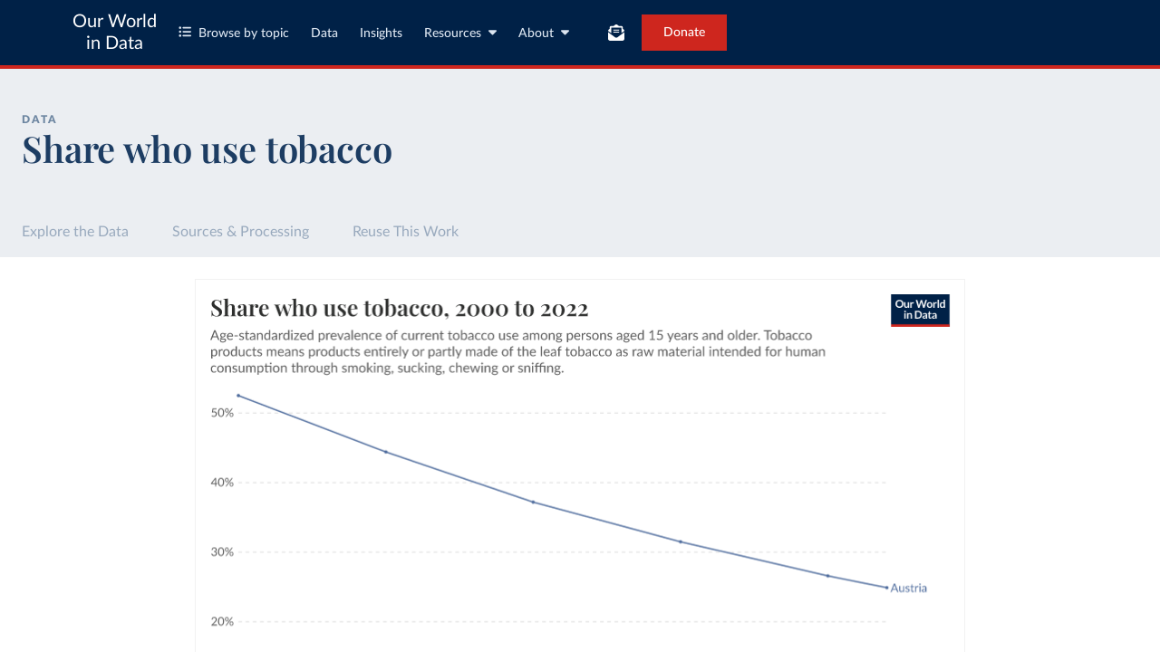

--- FILE ---
content_type: text/html; charset=utf-8
request_url: https://ourworldindata.org/grapher/prevalence-of-tobacco-use-sdgs?tab=chart&country=AUT
body_size: 11173
content:
<!doctype html><html lang="en" class="js-disabled"><head><meta name="viewport" content="width=device-width, initial-scale=1, minimum-scale=1"/><title>Share who use tobacco - Our World in Data</title><meta name="description" content="Age-standardized prevalence of current tobacco use among persons aged 15 years and older. Tobacco products means products entirely or partly made of the leaf tobacco as raw material intended for human consumption through smoking, sucking, chewing or sniffing."/><link rel="canonical" href="https://ourworldindata.org/grapher/prevalence-of-tobacco-use-sdgs"/><link rel="alternate" type="application/atom+xml" href="/atom.xml" title="Atom feed for Our World in Data"/><link rel="archives" href="https://archive.ourworldindata.org/20251125-165536/grapher/prevalence-of-tobacco-use-sdgs.html" title="Archived version of this chart as of 2025-11-25" data-archival-date="20251125-165536"/><link rel="apple-touch-icon" sizes="180x180" href="/apple-touch-icon.png"/><link rel="preload" href="/fonts/LatoLatin-Regular.woff2" as="font" type="font/woff2" crossorigin="anonymous"/><meta property="og:url" content="https://ourworldindata.org/grapher/prevalence-of-tobacco-use-sdgs?tab=chart&country=AUT" /><meta property="og:title" content="Share who use tobacco"/><meta property="og:description" content="Age-standardized prevalence of current tobacco use among persons aged 15 years and older. Tobacco products means products entirely or partly made of the leaf tobacco as raw material intended for human consumption through smoking, sucking, chewing or sniffing."/><meta property="og:image" content="https://ourworldindata.org/grapher/prevalence-of-tobacco-use-sdgs.png?imType=og&tab=chart&country=AUT" /><meta property="og:site_name" content="Our World in Data"/><meta name="twitter:card" content="summary_large_image"/><meta name="twitter:site" content="@OurWorldInData"/><meta name="twitter:creator" content="@OurWorldInData"/><meta name="twitter:title" content="Share who use tobacco"/><meta name="twitter:description" content="Age-standardized prevalence of current tobacco use among persons aged 15 years and older. Tobacco products means products entirely or partly made of the leaf tobacco as raw material intended for human consumption through smoking, sucking, chewing or sniffing."/><meta name="twitter:image" content="https://ourworldindata.org/grapher/prevalence-of-tobacco-use-sdgs.png?imType=twitter&tab=chart&country=AUT" /><link rel="modulepreload" href="/assets/owid.mjs"/><link rel="preload" href="https://cdnjs.cloudflare.com/polyfill/v3/polyfill.min.js?version=4.8.0&amp;features=es2022,es2023" as="script" data-cloudflare-disable-early-hints="true"/><link rel="preload" href="/assets/owid.css" as="style"/><meta property="og:image:width" content="1200"/><meta property="og:image:height" content="628"/><link rel="preconnect" href="https://api.ourworldindata.org"/><link rel="preload" href="https://api.ourworldindata.org/v1/indicators/1126314.data.json" as="fetch" crossorigin="anonymous"/><link rel="preload" href="https://api.ourworldindata.org/v1/indicators/1126314.metadata.json" as="fetch" crossorigin="anonymous"/><link rel="preload" href="/fonts/PlayfairDisplayLatin-SemiBold.woff2" as="font" type="font/woff2" crossorigin="anonymous"/><link rel="stylesheet" href="/assets/owid.css"/><script>if (window != window.top) document.documentElement.classList.add('IsInIframe')</script><script>
function setJSEnabled(enabled) {
    var elem = window.document.documentElement;
    if (enabled) {
        elem.classList.remove("js-disabled");
        elem.classList.add("js-enabled");
    } else {
        elem.classList.remove("js-enabled");
        elem.classList.add("js-disabled");
    }
}
if ("noModule" in HTMLScriptElement.prototype) {
    setJSEnabled(true);
} else {
    setJSEnabled(false);
}
window.onerror = function (err, url) {
    var isOurSyntaxError = typeof err === "string" && err.indexOf("SyntaxError") > -1 && url.indexOf("https://ourworldindata.org") > -1;
    if (isOurSyntaxError) {
        console.error("Caught global syntax error", err, url);
        setJSEnabled(false);
    }
}</script><script>/* Prepare Google Tag Manager */
window.dataLayer = window.dataLayer || [];
function gtag(){dataLayer.push(arguments);}
gtag("consent","default",{"ad_storage":"denied","ad_user_data":"denied","ad_personalization":"denied","analytics_storage":"denied","wait_for_update":1000});
</script><script>/* Load Google Tag Manager */
(function(w,d,s,l,i){w[l]=w[l]||[];w[l].push({'gtm.start':
new Date().getTime(),event:'gtm.js'});var f=d.getElementsByTagName(s)[0],
j=d.createElement(s),dl=l!='dataLayer'?'&l='+l:'';j.async=true;j.src=
'https://www.googletagmanager.com/gtm.js?id='+i+dl;f.parentNode.insertBefore(j,f);
})(window,document,'script','dataLayer','GTM-N2D4V8S');</script></head><body class="DataPage"><header class="site-header"><div class="site-navigation-root"><div class="site-navigation"><div class="wrapper"><div class="site-navigation-bar"><div class="SiteNavigationToggle SiteNavigationToggle--mobile-menu hide-sm-up"><button aria-label="Toggle menu" class="SiteNavigationToggle__button"><svg aria-hidden="true" focusable="false" data-prefix="fas" data-icon="bars" class="svg-inline--fa fa-bars " role="img" xmlns="http://www.w3.org/2000/svg" viewBox="0 0 448 512"><path fill="currentColor" d="M0 96C0 78.3 14.3 64 32 64l384 0c17.7 0 32 14.3 32 32s-14.3 32-32 32L32 128C14.3 128 0 113.7 0 96zM0 256c0-17.7 14.3-32 32-32l384 0c17.7 0 32 14.3 32 32s-14.3 32-32 32L32 288c-17.7 0-32-14.3-32-32zM448 416c0 17.7-14.3 32-32 32L32 448c-17.7 0-32-14.3-32-32s14.3-32 32-32l384 0c17.7 0 32 14.3 32 32z"></path></svg></button></div><div class="site-logos"><div class="logo-owid"><a href="/">Our World<br/> in Data</a></div><div class="logos-wrapper"><a href="https://www.oxfordmartin.ox.ac.uk/global-development"><img src="/oms-logo.svg" alt="Oxford Martin School logo" loading="lazy" width="96" height="103"/></a><a href="https://www.ox.ac.uk/"><img src="/oxford-logo.svg" alt="University of Oxford logo" loading="lazy" width="96" height="103"/></a><a href="https://global-change-data-lab.org/"><img src="/gcdl-logo.svg" alt="Global Change Data Lab logo" loading="lazy" width="80" height="103"/></a></div></div><nav class="site-primary-links hide-sm-only"><ul><li><div class="SiteNavigationToggle topics"><button aria-label="Toggle topics menu" class="SiteNavigationToggle__button"><svg aria-hidden="true" focusable="false" data-prefix="fas" data-icon="list-ul" class="svg-inline--fa fa-list-ul " role="img" xmlns="http://www.w3.org/2000/svg" viewBox="0 0 512 512" style="margin-right:8px"><path fill="currentColor" d="M64 144a48 48 0 1 0 0-96 48 48 0 1 0 0 96zM192 64c-17.7 0-32 14.3-32 32s14.3 32 32 32l288 0c17.7 0 32-14.3 32-32s-14.3-32-32-32L192 64zm0 160c-17.7 0-32 14.3-32 32s14.3 32 32 32l288 0c17.7 0 32-14.3 32-32s-14.3-32-32-32l-288 0zm0 160c-17.7 0-32 14.3-32 32s14.3 32 32 32l288 0c17.7 0 32-14.3 32-32s-14.3-32-32-32l-288 0zM64 464a48 48 0 1 0 0-96 48 48 0 1 0 0 96zm48-208a48 48 0 1 0 -96 0 48 48 0 1 0 96 0z"></path></svg>Browse by topic</button></div></li><li><a href="/search">Data</a></li><li><a href="/data-insights">Insights</a></li><li class="with-relative-dropdown"><div class="SiteNavigationToggle"><button aria-label="Toggle resources menu" class="SiteNavigationToggle__button">Resources<svg aria-hidden="true" focusable="false" data-prefix="fas" data-icon="caret-down" class="svg-inline--fa fa-caret-down SiteNavigationToggle__caret" role="img" xmlns="http://www.w3.org/2000/svg" viewBox="0 0 320 512"><path fill="currentColor" d="M137.4 374.6c12.5 12.5 32.8 12.5 45.3 0l128-128c9.2-9.2 11.9-22.9 6.9-34.9s-16.6-19.8-29.6-19.8L32 192c-12.9 0-24.6 7.8-29.6 19.8s-2.2 25.7 6.9 34.9l128 128z"></path></svg></button></div></li><li class="with-relative-dropdown"><div class="SiteNavigationToggle"><button aria-label="Toggle about menu" class="SiteNavigationToggle__button">About<svg aria-hidden="true" focusable="false" data-prefix="fas" data-icon="caret-down" class="svg-inline--fa fa-caret-down SiteNavigationToggle__caret" role="img" xmlns="http://www.w3.org/2000/svg" viewBox="0 0 320 512"><path fill="currentColor" d="M137.4 374.6c12.5 12.5 32.8 12.5 45.3 0l128-128c9.2-9.2 11.9-22.9 6.9-34.9s-16.6-19.8-29.6-19.8L32 192c-12.9 0-24.6 7.8-29.6 19.8s-2.2 25.7 6.9 34.9l128 128z"></path></svg></button></div></li></ul></nav><div class="site-search-cta"><div class="SiteSearchNavigation"><div id="autocomplete"></div></div><div class="SiteNavigationToggle newsletter-subscription"><button aria-label="Toggle subscribe menu" class="SiteNavigationToggle__button"><span class="hide-lg-down">Subscribe</span><svg aria-hidden="true" focusable="false" data-prefix="fas" data-icon="envelope-open-text" class="svg-inline--fa fa-envelope-open-text hide-lg-up" role="img" xmlns="http://www.w3.org/2000/svg" viewBox="0 0 512 512"><path fill="currentColor" d="M215.4 96L144 96l-36.2 0L96 96l0 8.8L96 144l0 40.4 0 89L.2 202.5c1.6-18.1 10.9-34.9 25.7-45.8L48 140.3 48 96c0-26.5 21.5-48 48-48l76.6 0 49.9-36.9C232.2 3.9 243.9 0 256 0s23.8 3.9 33.5 11L339.4 48 416 48c26.5 0 48 21.5 48 48l0 44.3 22.1 16.4c14.8 10.9 24.1 27.7 25.7 45.8L416 273.4l0-89 0-40.4 0-39.2 0-8.8-11.8 0L368 96l-71.4 0-81.3 0zM0 448L0 242.1 217.6 403.3c11.1 8.2 24.6 12.7 38.4 12.7s27.3-4.4 38.4-12.7L512 242.1 512 448s0 0 0 0c0 35.3-28.7 64-64 64L64 512c-35.3 0-64-28.7-64-64c0 0 0 0 0 0zM176 160l160 0c8.8 0 16 7.2 16 16s-7.2 16-16 16l-160 0c-8.8 0-16-7.2-16-16s7.2-16 16-16zm0 64l160 0c8.8 0 16 7.2 16 16s-7.2 16-16 16l-160 0c-8.8 0-16-7.2-16-16s7.2-16 16-16z"></path></svg></button></div><a href="/donate" class="donate" data-track-note="header_navigation">Donate</a></div></div></div></div></div></header><main><script>window._OWID_DATAPAGEV2_PROPS = {"datapageData":{"status":"draft","title":{"title":"Share who use tobacco"},"descriptionShort":"Age-standardized prevalence of current tobacco use among persons aged 15 years and older, by sex (%)","descriptionFromProducer":"Age-standardized prevalence of current tobacco use among persons aged 15 years and older, by sex (%)\n\nFurther information available at: https://unstats.un.org/sdgs/metadata/files/Metadata-03-0a-01.pdf","topicTagsLinks":[],"attributions":["World Health Organization"],"descriptionKey":[],"dateRange":"2000-2022","lastUpdated":"2025-10-29","nextUpdate":"2027-10-29","allCharts":[],"relatedResearch":[],"origins":[{"id":9288,"title":"World Health Organization (WHO) Department of the Prevention of Noncommunicable Diseases;  Secretariat of the WHO Framework Convention on Tobacco Control","description":"The United Nations Sustainable Development Goal (SDG) dataset is the primary collection of data tracking progress towards the SDG indicators, compiled from officially-recognized international sources.","producer":"World Health Organization","citationFull":"World Health Organization via UN SDG Indicators Database (https://unstats.un.org/sdgs/dataportal), UN Department of Economic and Social Affairs (accessed 2025). More information available at: https://unstats.un.org/sdgs/metadata/files/Metadata-03-0a-01.pdf.","attributionShort":"WHO","urlMain":"https://unstats.un.org/sdgs/dataportal","urlDownload":"https://unstats.un.org/sdgapi","dateAccessed":"2025-10-29","license":{"url":"https://www.un.org/en/about-us/terms-of-use","name":"© 2025 United Nations"}}],"chartConfig":{"id":2729,"map":{"colorScale":{"baseColorScheme":"YlOrBr","binningStrategy":"manual","customNumericColors":[null,null,null,"#f0a33c","#d16111",null,null,null],"customNumericValues":[0,5,10,15,20,25,30,35,40,45]}},"tab":"map","slug":"prevalence-of-tobacco-use-sdgs","title":"Share who use tobacco","yAxis":{"max":0,"min":0},"$schema":"https://files.ourworldindata.org/schemas/grapher-schema.009.json","version":31,"subtitle":"[Age-standardized](#dod:age_standardized) prevalence of current tobacco use among persons aged 15 years and older. Tobacco products means products entirely or partly made of the leaf tobacco as raw material intended for human consumption through smoking, sucking, chewing or sniffing.","hasMapTab":true,"originUrl":"/smoking","dimensions":[{"display":{"unit":"%"},"property":"y","variableId":1126314}],"isPublished":true,"internalNotes":"SDG Tracker","selectedEntityNames":["Europe (UN)","Asia (UN)","Oceania (UN)","Northern Africa (UN)","Northern America (UN)","Sub-Saharan Africa (UN)","Latin America and the Caribbean (UN)"]},"unit":"%","hasDataInsights":false},"faqEntries":{"faqs":[]},"canonicalUrl":"https://ourworldindata.org/grapher/prevalence-of-tobacco-use-sdgs","tagToSlugMap":{},"imageMetadata":{}}</script><div id="owid-datapageJson-root"><div class="DataPageContent__grapher-for-embed"><div class="GrapherWithFallback full-width-on-mobile"><figure class="grapherPreview GrapherWithFallback__fallback"><picture data-owid-populate-url-params="true"><source id="grapher-preview-source" srcSet="/grapher/prevalence-of-tobacco-use-sdgs.png?tab=chart&country=AUT&imWidth=850 850w, /grapher/prevalence-of-tobacco-use-sdgs.png?tab=chart&country=AUT&imWidth=1700 1700w" sizes="(max-width: 850px) 100vw, 850px" /><img class="GrapherImage" src="/grapher/prevalence-of-tobacco-use-sdgs.png?tab=chart&country=AUT" width="850" height="600" loading="lazy" /></picture></figure></div></div><div class="DataPageContent grid grid-cols-12-full-width"><div class="bg-blue-10 span-cols-14"><div class="header__wrapper grid grid-cols-12-full-width"><div class="header__left col-start-2 span-cols-8 col-sm-start-2 span-sm-cols-12"><div class="header__supertitle">Data</div><h1 class="header__title">Share who use tobacco</h1><div class="header__source"></div></div></div></div><nav class="sticky-nav sticky-nav--dark span-cols-14 grid grid-cols-12-full-width"><style>
                    [id] {
                         scroll-margin-top:70px;
                    }
                    .wp-sticky-container {
                        top: 70px;
                    }</style><ul class="sticky-nav-container span-cols-12 col-start-2"><li><a tabindex="0" class="" href="#explore-the-data">Explore the Data</a></li><li><a tabindex="0" class="" href="#sources-and-processing">Sources &amp; Processing</a></li><li><a tabindex="0" class="" href="#reuse-this-work">Reuse This Work</a></li></ul></nav><div class="span-cols-14 grid grid-cols-12-full-width full-width--border"><div class="chart-key-info col-start-2 span-cols-12"><div class="GrapherWithFallback full-width-on-mobile" id="explore-the-data"><figure class="grapherPreview GrapherWithFallback__fallback"><picture data-owid-populate-url-params="true"><source id="grapher-preview-source" srcSet="/grapher/prevalence-of-tobacco-use-sdgs.png?tab=chart&country=AUT&imWidth=850 850w, /grapher/prevalence-of-tobacco-use-sdgs.png?tab=chart&country=AUT&imWidth=1700 1700w" sizes="(max-width: 850px) 100vw, 850px" /><img class="GrapherImage" src="/grapher/prevalence-of-tobacco-use-sdgs.png?tab=chart&country=AUT" width="850" height="600" loading="lazy" /></picture></figure></div><div class="wrapper-about-this-data grid grid-cols-12 exp-data-page-insight-btns-2--control1--hide exp-data-page-insight-btns-2--treat00--hide exp-data-page-insight-btns-2--treat10--hide exp-data-page-insight-btns-2--treat01--hide exp-data-page-insight-btns-2--treat11--hide exp-data-page-insight-btns-2--treat20--hide exp-data-page-insight-btns-2--treat21--hide"><h2 id="about-this-data" class="key-info__title span-cols-12">What you should know about this indicator</h2><div class="col-start-1 span-cols-8 span-lg-cols-7 span-sm-cols-12"><div class="key-info__content"><div class="key-info__expandable-descriptions"><details class="ExpandableToggle"><summary class="ExpandableToggle__container"><div class="ExpandableToggle__button"><div><h4 class="ExpandableToggle__title">How is this data described by its producer?</h4></div><svg aria-hidden="true" focusable="false" data-prefix="fas" data-icon="plus" class="svg-inline--fa fa-plus ExpandableToggle__icon ExpandableToggle__icon--expand" role="img" xmlns="http://www.w3.org/2000/svg" viewBox="0 0 448 512"><path fill="currentColor" d="M256 80c0-17.7-14.3-32-32-32s-32 14.3-32 32l0 144L48 224c-17.7 0-32 14.3-32 32s14.3 32 32 32l144 0 0 144c0 17.7 14.3 32 32 32s32-14.3 32-32l0-144 144 0c17.7 0 32-14.3 32-32s-14.3-32-32-32l-144 0 0-144z"></path></svg><svg aria-hidden="true" focusable="false" data-prefix="fas" data-icon="minus" class="svg-inline--fa fa-minus ExpandableToggle__icon ExpandableToggle__icon--collapse" role="img" xmlns="http://www.w3.org/2000/svg" viewBox="0 0 448 512"><path fill="currentColor" d="M432 256c0 17.7-14.3 32-32 32L48 288c-17.7 0-32-14.3-32-32s14.3-32 32-32l352 0c17.7 0 32 14.3 32 32z"></path></svg></div></summary><div class="ExpandableToggle__content"><div class="article-block__text"><p>Age-standardized prevalence of current tobacco use among persons aged 15 years and older, by sex (%)</p>
<p>Further information available at: <a href="https://unstats.un.org/sdgs/metadata/files/Metadata-03-0a-01.pdf">https://unstats.un.org/sdgs/metadata/files/Metadata-03-0a-01.pdf</a></p></div></div></details></div></div></div><div class="key-info__right span-cols-4 span-lg-cols-5 span-sm-cols-12"><div class="key-data-block grid grid-cols-4 grid-sm-cols-12"><div class="key-data span-cols-4 span-sm-cols-12"><div class="key-data-description-short__title">Share who use tobacco</div><div class="key-data-description-short__title-fragments"></div><div>Age-standardized prevalence of current tobacco use among persons aged 15 years and older, by sex (%)</div></div><div class="key-data span-cols-4 span-sm-cols-12"><div class="key-data__title">Source</div><div>World Health Organization<!-- --> – <a href="#sources-and-processing">processed</a> <!-- -->by Our World in Data</div></div><div class="key-data span-cols-2 span-sm-cols-6"><div class="key-data__title">Last updated</div><div>October 29, 2025</div></div><div class="key-data span-cols-2 span-sm-cols-6"><div class="key-data__title">Next expected update</div><div>October 2027</div></div><div class="key-data span-cols-2 span-sm-cols-6"><div class="key-data__title">Date range</div><div>2000–2022</div></div><div class="key-data span-cols-2 span-sm-cols-6"><div class="key-data__title">Unit</div><div>%</div></div></div></div></div></div></div><div class="col-start-2 span-cols-12"></div><div class="col-start-2 span-cols-12"><div class="wrapper-about-this-data grid grid-cols-12 exp-data-page-insight-btns-2--control1--show exp-data-page-insight-btns-2--treat00--show exp-data-page-insight-btns-2--treat10--show exp-data-page-insight-btns-2--treat01--show exp-data-page-insight-btns-2--treat11--show exp-data-page-insight-btns-2--treat20--show exp-data-page-insight-btns-2--treat21--show"><h2 id="" class="key-info__title span-cols-12">What you should know about this indicator</h2><div class="col-start-1 span-cols-8 span-lg-cols-7 span-sm-cols-12"><div class="key-info__content"><div class="key-info__expandable-descriptions"><details class="ExpandableToggle"><summary class="ExpandableToggle__container"><div class="ExpandableToggle__button"><div><h4 class="ExpandableToggle__title">How is this data described by its producer?</h4></div><svg aria-hidden="true" focusable="false" data-prefix="fas" data-icon="plus" class="svg-inline--fa fa-plus ExpandableToggle__icon ExpandableToggle__icon--expand" role="img" xmlns="http://www.w3.org/2000/svg" viewBox="0 0 448 512"><path fill="currentColor" d="M256 80c0-17.7-14.3-32-32-32s-32 14.3-32 32l0 144L48 224c-17.7 0-32 14.3-32 32s14.3 32 32 32l144 0 0 144c0 17.7 14.3 32 32 32s32-14.3 32-32l0-144 144 0c17.7 0 32-14.3 32-32s-14.3-32-32-32l-144 0 0-144z"></path></svg><svg aria-hidden="true" focusable="false" data-prefix="fas" data-icon="minus" class="svg-inline--fa fa-minus ExpandableToggle__icon ExpandableToggle__icon--collapse" role="img" xmlns="http://www.w3.org/2000/svg" viewBox="0 0 448 512"><path fill="currentColor" d="M432 256c0 17.7-14.3 32-32 32L48 288c-17.7 0-32-14.3-32-32s14.3-32 32-32l352 0c17.7 0 32 14.3 32 32z"></path></svg></div></summary><div class="ExpandableToggle__content"><div class="article-block__text"><p>Age-standardized prevalence of current tobacco use among persons aged 15 years and older, by sex (%)</p>
<p>Further information available at: <a href="https://unstats.un.org/sdgs/metadata/files/Metadata-03-0a-01.pdf">https://unstats.un.org/sdgs/metadata/files/Metadata-03-0a-01.pdf</a></p></div></div></details></div></div></div><div class="key-info__right span-cols-4 span-lg-cols-5 span-sm-cols-12"><div class="key-data-block grid grid-cols-4 grid-sm-cols-12"><div class="key-data span-cols-4 span-sm-cols-12"><div class="key-data-description-short__title">Share who use tobacco</div><div class="key-data-description-short__title-fragments"></div><div>Age-standardized prevalence of current tobacco use among persons aged 15 years and older, by sex (%)</div></div><div class="key-data span-cols-4 span-sm-cols-12"><div class="key-data__title">Source</div><div>World Health Organization<!-- --> – <a href="#sources-and-processing">processed</a> <!-- -->by Our World in Data</div></div><div class="key-data span-cols-2 span-sm-cols-6"><div class="key-data__title">Last updated</div><div>October 29, 2025</div></div><div class="key-data span-cols-2 span-sm-cols-6"><div class="key-data__title">Next expected update</div><div>October 2027</div></div><div class="key-data span-cols-2 span-sm-cols-6"><div class="key-data__title">Date range</div><div>2000–2022</div></div><div class="key-data span-cols-2 span-sm-cols-6"><div class="key-data__title">Unit</div><div>%</div></div></div></div></div></div><div class="MetadataSection span-cols-14 grid grid-cols-12-full-width"><div class="col-start-2 span-cols-12"><div class="section-wrapper grid"><h2 class="data-sources-processing__title span-cols-2 span-lg-cols-3 col-md-start-2 span-md-cols-10 col-sm-start-1 span-sm-cols-12" id="sources-and-processing">Sources and processing</h2><div class="data-sources grid span-cols-12"><h3 class="data-sources__heading span-cols-2 span-lg-cols-3 col-md-start-2 span-md-cols-10 col-sm-start-1 span-sm-cols-12">This data is based on the following sources</h3><div class="col-start-4 span-cols-6 col-lg-start-5 span-lg-cols-7 col-md-start-2 span-md-cols-10 col-sm-start-1 span-sm-cols-12"><div class="indicator-sources indicator-sources--single"><details class="ExpandableToggle ExpandableToggle--teaser"><summary class="ExpandableToggle__container"><div class="ExpandableToggle__button"><div><h4 class="ExpandableToggle__title">World Health Organization – World Health Organization (WHO) Department of the Prevention of Noncommunicable Diseases;  Secretariat of the WHO Framework Convention on Tobacco Control</h4></div><svg aria-hidden="true" focusable="false" data-prefix="fas" data-icon="plus" class="svg-inline--fa fa-plus ExpandableToggle__icon ExpandableToggle__icon--expand" role="img" xmlns="http://www.w3.org/2000/svg" viewBox="0 0 448 512"><path fill="currentColor" d="M256 80c0-17.7-14.3-32-32-32s-32 14.3-32 32l0 144L48 224c-17.7 0-32 14.3-32 32s14.3 32 32 32l144 0 0 144c0 17.7 14.3 32 32 32s32-14.3 32-32l0-144 144 0c17.7 0 32-14.3 32-32s-14.3-32-32-32l-144 0 0-144z"></path></svg><svg aria-hidden="true" focusable="false" data-prefix="fas" data-icon="minus" class="svg-inline--fa fa-minus ExpandableToggle__icon ExpandableToggle__icon--collapse" role="img" xmlns="http://www.w3.org/2000/svg" viewBox="0 0 448 512"><path fill="currentColor" d="M432 256c0 17.7-14.3 32-32 32L48 288c-17.7 0-32-14.3-32-32s14.3-32 32-32l352 0c17.7 0 32 14.3 32 32z"></path></svg></div><div class="ExpandableToggle__teaser" inert=""><div class="source"><div class="description"><p>The United Nations Sustainable Development Goal (SDG) dataset is the primary collection of data tracking progress towards the SDG indicators, compiled from officially-recognized international sources.</p></div><div class="source-key-data-blocks"><div class="source-key-data"><div class="source-key-data__title">Retrieved on</div><div class="source-key-data__content">October 29, 2025</div></div><div class="source-key-data"><div class="source-key-data__title">Retrieved from</div><div class="source-key-data__content"><span><a href="https://unstats.un.org/sdgs/dataportal">https://unstats.un.org/sdgs/dataportal</a></span></div></div><div class="source-key-data source-key-data-citation source-key-data--span-2"><div class="source-key-data__title">Citation</div><div class="source-key-data__content">This is the citation of the original data obtained from the source, prior to any processing or adaptation by Our World in Data.<!-- --> <!-- -->To cite data downloaded from this page, please use the suggested citation given in<!-- --> <a href="#reuse-this-work">Reuse This Work</a> <!-- -->below.<div class="wp-code-snippet wp-code-snippet--light"><pre class="wp-block-code"><code class="wp-code-snippet__code">World Health Organization via UN SDG Indicators Database (<a href="https://unstats.un.org/sdgs/dataportal">https://unstats.un.org/sdgs/dataportal</a>), UN Department of Economic and Social Affairs (accessed 2025). More information available at: <a href="https://unstats.un.org/sdgs/metadata/files/Metadata-03-0a-01.pdf">https://unstats.un.org/sdgs/metadata/files/Metadata-03-0a-01.pdf</a>.</code></pre></div></div></div></div></div></div></summary><div class="ExpandableToggle__content"><div class="source"><div class="description"><p>The United Nations Sustainable Development Goal (SDG) dataset is the primary collection of data tracking progress towards the SDG indicators, compiled from officially-recognized international sources.</p></div><div class="source-key-data-blocks"><div class="source-key-data"><div class="source-key-data__title">Retrieved on</div><div class="source-key-data__content">October 29, 2025</div></div><div class="source-key-data"><div class="source-key-data__title">Retrieved from</div><div class="source-key-data__content"><span><a href="https://unstats.un.org/sdgs/dataportal">https://unstats.un.org/sdgs/dataportal</a></span></div></div><div class="source-key-data source-key-data-citation source-key-data--span-2"><div class="source-key-data__title">Citation</div><div class="source-key-data__content">This is the citation of the original data obtained from the source, prior to any processing or adaptation by Our World in Data.<!-- --> <!-- -->To cite data downloaded from this page, please use the suggested citation given in<!-- --> <a href="#reuse-this-work">Reuse This Work</a> <!-- -->below.<div class="wp-code-snippet wp-code-snippet--light"><pre class="wp-block-code"><code class="wp-code-snippet__code">World Health Organization via UN SDG Indicators Database (<a href="https://unstats.un.org/sdgs/dataportal">https://unstats.un.org/sdgs/dataportal</a>), UN Department of Economic and Social Affairs (accessed 2025). More information available at: <a href="https://unstats.un.org/sdgs/metadata/files/Metadata-03-0a-01.pdf">https://unstats.un.org/sdgs/metadata/files/Metadata-03-0a-01.pdf</a>.</code></pre></div></div></div></div></div></div></details></div></div></div><div class="data-processing grid span-cols-12"><h3 class="data-processing__heading span-cols-2 span-lg-cols-3 col-md-start-2 span-md-cols-10 col-sm-start-1 span-sm-cols-12">How we process data at Our World in Data</h3><div class="col-start-4 span-cols-6 col-lg-start-5 span-lg-cols-7 col-md-start-2 span-md-cols-10 col-sm-start-1 span-sm-cols-12"><div class="indicator-processing"><div class="data-processing"><p>All data and visualizations on Our World in Data rely on data sourced from one or several original data providers. Preparing this original data involves several processing steps. Depending on the data, this can include standardizing country names and world region definitions, converting units, calculating derived indicators such as per capita measures, as well as adding or adapting metadata such as the name or the description given to an indicator.</p><p>At the link below you can find a detailed description of the structure of our data pipeline, including links to all the code used to prepare data across Our World in Data.</p></div><a href="https://docs.owid.io/projects/etl/" class="indicator-processing__link">Read about our data pipeline<svg aria-hidden="true" focusable="false" data-prefix="fas" data-icon="arrow-down" class="svg-inline--fa fa-arrow-down " role="img" xmlns="http://www.w3.org/2000/svg" viewBox="0 0 384 512"><path fill="currentColor" d="M169.4 470.6c12.5 12.5 32.8 12.5 45.3 0l160-160c12.5-12.5 12.5-32.8 0-45.3s-32.8-12.5-45.3 0L224 370.8 224 64c0-17.7-14.3-32-32-32s-32 14.3-32 32l0 306.7L54.6 265.4c-12.5-12.5-32.8-12.5-45.3 0s-12.5 32.8 0 45.3l160 160z"></path></svg></a></div></div></div></div><div class="section-wrapper grid"><h2 class="reuse__title span-cols-2 span-lg-cols-3 col-md-start-2 span-md-cols-10 col-sm-start-1 span-sm-cols-12" id="reuse-this-work">Reuse this work</h2><div class="col-start-4 span-cols-6 col-lg-start-5 span-lg-cols-7 col-md-start-2 span-md-cols-10 col-sm-start-1 span-sm-cols-12"><ul class="reuse__content"><li class="reuse__list-item">All data produced by third-party providers and made available by Our World in Data are subject to the license terms from the original providers. Our work would not be possible without the data providers we rely on, so we ask you to always cite them appropriately (see below). This is crucial to allow data providers to continue doing their work, enhancing, maintaining and updating valuable data.</li><li class="reuse__list-item">All data, visualizations, and code produced by Our World in Data are completely open access under the<!-- --> <a href="https://creativecommons.org/licenses/by/4.0/" class="reuse__link">Creative Commons BY license</a>. You have the permission to use, distribute, and reproduce these in any medium, provided the source and authors are credited.</li></ul></div><div class="citations grid span-cols-12"><h3 class="citations__heading span-cols-2 span-lg-cols-3 col-md-start-2 span-md-cols-10 col-sm-start-1 span-sm-cols-12">Citations</h3><div class="col-start-4 span-cols-6 col-lg-start-5 span-lg-cols-7 col-md-start-2 span-md-cols-10 col-sm-start-1 span-sm-cols-12"><div class="citations-section"><h4 class="citation__how-to-header">How to cite this page</h4><p class="citation__paragraph">To cite this page overall, including any descriptions, FAQs or explanations of the data authored by Our World in Data, please use the following citation:</p><div class="wp-code-snippet wp-code-snippet--light"><pre class="wp-block-code"><code class="wp-code-snippet__code">“Data Page: Share who use tobacco”. Our World in Data (2026). Data adapted from World Health Organization. Retrieved from <a href="https://archive.ourworldindata.org/20251125-165536/grapher/prevalence-of-tobacco-use-sdgs.html">https://archive.ourworldindata.org/20251125-165536/grapher/prevalence-of-tobacco-use-sdgs.html</a> [online resource] (archived on November 25, 2025).</code></pre></div></div><div class="citations-section"><h4 class="citation__how-to-header citation__how-to-header--data">How to cite this data</h4><div class="data-citation"><div class="data-citation__item"><p class="citation__paragraph"><span class="citation__type">In-line citation</span>If you have limited space (e.g. in data visualizations), you can use this abbreviated in-line citation:</p><div class="wp-code-snippet wp-code-snippet--light"><pre class="wp-block-code"><code class="wp-code-snippet__code">World Health Organization – processed by Our World in Data</code></pre></div></div><div class="data-citation__item"><p class="citation__paragraph"><span class="citation__type">Full citation</span></p><div class="wp-code-snippet wp-code-snippet--light"><pre class="wp-block-code"><code class="wp-code-snippet__code">World Health Organization – processed by Our World in Data. “Share who use tobacco” [dataset]. World Health Organization, “World Health Organization (WHO) Department of the Prevention of Noncommunicable Diseases;  Secretariat of the WHO Framework Convention on Tobacco Control” [original data]. Retrieved January 18, 2026 from <a href="https://archive.ourworldindata.org/20251125-165536/grapher/prevalence-of-tobacco-use-sdgs.html">https://archive.ourworldindata.org/20251125-165536/grapher/prevalence-of-tobacco-use-sdgs.html</a> (archived on November 25, 2025).</code></pre></div></div></div></div></div></div></div></div></div></div></div></main><section class="donate-footer grid grid-cols-12-full-width"><div class="donate-footer-inner span-cols-12 col-start-2"><div><h4>Our World in Data is free and accessible for everyone.</h4><p>Help us do this work by making a donation.</p></div><a href="/donate" class="owid-btn owid-btn--solid-vermillion body-2-semibold donate-button" data-track-note="donate_footer"><span>Donate now</span></a></div></section><footer class="site-footer grid grid-cols-12-full-width"><div class="footer-left span-cols-5 span-sm-cols-12 col-start-2 col-sm-start-2"><p class="body-3-medium">Our World in Data is a project of<!-- --> <a href="https://global-change-data-lab.org/">Global Change Data Lab</a>, a nonprofit based in the UK (Reg. Charity No. 1186433). Our charts, articles, and data are licensed under<!-- --> <a href="https://creativecommons.org/licenses/by/4.0/">CC BY</a>, unless stated otherwise. Tools and software we develop are open source under the<!-- --> <a href="https://github.com/owid/owid-grapher/blob/master/LICENSE.md">MIT license</a>. Third-party materials, including some charts and data, are subject to third-party licenses. See our<!-- --> <a href="/faqs">FAQs</a> for more details.</p><div class="affiliates"><div class="oxford-logos"><a href="https://www.oxfordmartin.ox.ac.uk/global-development"><img src="/oms-logo.svg" alt="Oxford Martin School logo" loading="lazy" width="96" height="103"/></a><a href="https://www.ox.ac.uk/"><img src="/oxford-logo.svg" alt="University of Oxford logo" loading="lazy" width="96" height="103"/></a><a href="https://global-change-data-lab.org/"><img src="/gcdl-logo.svg" alt="Global Change Data Lab logo" loading="lazy" width="80" height="103"/></a></div><a href="https://www.ycombinator.com"><img src="/yc-logo.svg" alt="Y Combinator logo" loading="lazy" width="123" height="30"/></a></div></div><div class="footer-right span-cols-6 span-sm-cols-12 col-start-8 col-sm-start-2 grid grid-cols-3 grid-sm-cols-2"><div class="footer-link-column"><h5 class="h5-black-caps">Explore</h5><ul class="footer-link-list"><li><a href="/#all-topics" class="body-3-medium" data-track-note="footer_navigation">Topics</a></li><li><a href="/search" class="body-3-medium" data-track-note="footer_navigation">Data</a></li><li><a href="/data-insights" class="body-3-medium" data-track-note="footer_navigation">Insights</a></li></ul><h5 class="h5-black-caps">Resources</h5><ul class="footer-link-list"><li><a href="/latest" class="body-3-medium" data-track-note="footer_navigation">Latest</a></li><li><a href="/sdgs" class="body-3-medium" data-track-note="footer_navigation">SDG Tracker</a></li><li><a href="/teaching" class="body-3-medium" data-track-note="footer_navigation">Teaching with OWID</a></li></ul></div><div class="footer-link-column"><h5 class="h5-black-caps">About</h5><ul class="footer-link-list"><li><a href="/about" class="body-3-medium" data-track-note="footer_navigation">About Us</a></li><li><a href="/organization" class="body-3-medium" data-track-note="footer_navigation">Organization</a></li><li><a href="/funding" class="body-3-medium" data-track-note="footer_navigation">Funding</a></li><li><a href="/team" class="body-3-medium" data-track-note="footer_navigation">Team</a></li><li><a href="/jobs" class="body-3-medium" data-track-note="footer_navigation">Jobs</a></li><li><a href="/faqs" class="body-3-medium" data-track-note="footer_navigation">FAQs</a></li></ul></div><div class="footer-link-column"><h5 class="h5-black-caps"><svg aria-hidden="true" focusable="false" data-prefix="fas" data-icon="rss" class="svg-inline--fa fa-rss " role="img" xmlns="http://www.w3.org/2000/svg" viewBox="0 0 448 512"><path fill="currentColor" d="M0 64C0 46.3 14.3 32 32 32c229.8 0 416 186.2 416 416c0 17.7-14.3 32-32 32s-32-14.3-32-32C384 253.6 226.4 96 32 96C14.3 96 0 81.7 0 64zM0 416a64 64 0 1 1 128 0A64 64 0 1 1 0 416zM32 160c159.1 0 288 128.9 288 288c0 17.7-14.3 32-32 32s-32-14.3-32-32c0-123.7-100.3-224-224-224c-17.7 0-32-14.3-32-32s14.3-32 32-32z"></path></svg>RSS Feeds</h5><ul class="footer-link-list"><li><a href="/atom.xml" class="body-3-medium" data-track-note="footer_navigation">Research &amp; Writing</a></li><li><a href="/atom-data-insights.xml" class="body-3-medium" data-track-note="footer_navigation">Data Insights</a></li></ul></div></div><div class="footer-base span-cols-12 col-start-2 grid grid-cols-2 grid-sm-cols-1"><div class="footer-base__socials"><h5 class="h5-black-caps">Follow us</h5><a href="https://x.com/ourworldindata" data-track-note="footer_social"><svg aria-hidden="true" focusable="false" data-prefix="fab" data-icon="x-twitter" class="svg-inline--fa fa-x-twitter " role="img" xmlns="http://www.w3.org/2000/svg" viewBox="0 0 512 512"><path fill="currentColor" d="M389.2 48h70.6L305.6 224.2 487 464H345L233.7 318.6 106.5 464H35.8L200.7 275.5 26.8 48H172.4L272.9 180.9 389.2 48zM364.4 421.8h39.1L151.1 88h-42L364.4 421.8z"></path></svg></a><a href="https://www.instagram.com/ourworldindata/" data-track-note="footer_social"><svg aria-hidden="true" focusable="false" data-prefix="fab" data-icon="instagram" class="svg-inline--fa fa-instagram " role="img" xmlns="http://www.w3.org/2000/svg" viewBox="0 0 448 512"><path fill="currentColor" d="M224.1 141c-63.6 0-114.9 51.3-114.9 114.9s51.3 114.9 114.9 114.9S339 319.5 339 255.9 287.7 141 224.1 141zm0 189.6c-41.1 0-74.7-33.5-74.7-74.7s33.5-74.7 74.7-74.7 74.7 33.5 74.7 74.7-33.6 74.7-74.7 74.7zm146.4-194.3c0 14.9-12 26.8-26.8 26.8-14.9 0-26.8-12-26.8-26.8s12-26.8 26.8-26.8 26.8 12 26.8 26.8zm76.1 27.2c-1.7-35.9-9.9-67.7-36.2-93.9-26.2-26.2-58-34.4-93.9-36.2-37-2.1-147.9-2.1-184.9 0-35.8 1.7-67.6 9.9-93.9 36.1s-34.4 58-36.2 93.9c-2.1 37-2.1 147.9 0 184.9 1.7 35.9 9.9 67.7 36.2 93.9s58 34.4 93.9 36.2c37 2.1 147.9 2.1 184.9 0 35.9-1.7 67.7-9.9 93.9-36.2 26.2-26.2 34.4-58 36.2-93.9 2.1-37 2.1-147.8 0-184.8zM398.8 388c-7.8 19.6-22.9 34.7-42.6 42.6-29.5 11.7-99.5 9-132.1 9s-102.7 2.6-132.1-9c-19.6-7.8-34.7-22.9-42.6-42.6-11.7-29.5-9-99.5-9-132.1s-2.6-102.7 9-132.1c7.8-19.6 22.9-34.7 42.6-42.6 29.5-11.7 99.5-9 132.1-9s102.7-2.6 132.1 9c19.6 7.8 34.7 22.9 42.6 42.6 11.7 29.5 9 99.5 9 132.1s2.7 102.7-9 132.1z"></path></svg></a><a href="https://www.threads.net/@ourworldindata" data-track-note="footer_social"><svg aria-hidden="true" focusable="false" data-prefix="fab" data-icon="threads" class="svg-inline--fa fa-threads " role="img" xmlns="http://www.w3.org/2000/svg" viewBox="0 0 448 512"><path fill="currentColor" d="M331.5 235.7c2.2 .9 4.2 1.9 6.3 2.8c29.2 14.1 50.6 35.2 61.8 61.4c15.7 36.5 17.2 95.8-30.3 143.2c-36.2 36.2-80.3 52.5-142.6 53h-.3c-70.2-.5-124.1-24.1-160.4-70.2c-32.3-41-48.9-98.1-49.5-169.6V256v-.2C17 184.3 33.6 127.2 65.9 86.2C102.2 40.1 156.2 16.5 226.4 16h.3c70.3 .5 124.9 24 162.3 69.9c18.4 22.7 32 50 40.6 81.7l-40.4 10.8c-7.1-25.8-17.8-47.8-32.2-65.4c-29.2-35.8-73-54.2-130.5-54.6c-57 .5-100.1 18.8-128.2 54.4C72.1 146.1 58.5 194.3 58 256c.5 61.7 14.1 109.9 40.3 143.3c28 35.6 71.2 53.9 128.2 54.4c51.4-.4 85.4-12.6 113.7-40.9c32.3-32.2 31.7-71.8 21.4-95.9c-6.1-14.2-17.1-26-31.9-34.9c-3.7 26.9-11.8 48.3-24.7 64.8c-17.1 21.8-41.4 33.6-72.7 35.3c-23.6 1.3-46.3-4.4-63.9-16c-20.8-13.8-33-34.8-34.3-59.3c-2.5-48.3 35.7-83 95.2-86.4c21.1-1.2 40.9-.3 59.2 2.8c-2.4-14.8-7.3-26.6-14.6-35.2c-10-11.7-25.6-17.7-46.2-17.8H227c-16.6 0-39 4.6-53.3 26.3l-34.4-23.6c19.2-29.1 50.3-45.1 87.8-45.1h.8c62.6 .4 99.9 39.5 103.7 107.7l-.2 .2zm-156 68.8c1.3 25.1 28.4 36.8 54.6 35.3c25.6-1.4 54.6-11.4 59.5-73.2c-13.2-2.9-27.8-4.4-43.4-4.4c-4.8 0-9.6 .1-14.4 .4c-42.9 2.4-57.2 23.2-56.2 41.8l-.1 .1z"></path></svg></a><a href="https://facebook.com/ourworldindata" data-track-note="footer_social"><svg aria-hidden="true" focusable="false" data-prefix="fab" data-icon="facebook" class="svg-inline--fa fa-facebook " role="img" xmlns="http://www.w3.org/2000/svg" viewBox="0 0 512 512"><path fill="currentColor" d="M512 256C512 114.6 397.4 0 256 0S0 114.6 0 256C0 376 82.7 476.8 194.2 504.5V334.2H141.4V256h52.8V222.3c0-87.1 39.4-127.5 125-127.5c16.2 0 44.2 3.2 55.7 6.4V172c-6-.6-16.5-1-29.6-1c-42 0-58.2 15.9-58.2 57.2V256h83.6l-14.4 78.2H287V510.1C413.8 494.8 512 386.9 512 256h0z"></path></svg></a><a href="https://www.linkedin.com/company/ourworldindata" data-track-note="footer_social"><svg aria-hidden="true" focusable="false" data-prefix="fab" data-icon="linkedin" class="svg-inline--fa fa-linkedin " role="img" xmlns="http://www.w3.org/2000/svg" viewBox="0 0 448 512"><path fill="currentColor" d="M416 32H31.9C14.3 32 0 46.5 0 64.3v383.4C0 465.5 14.3 480 31.9 480H416c17.6 0 32-14.5 32-32.3V64.3c0-17.8-14.4-32.3-32-32.3zM135.4 416H69V202.2h66.5V416zm-33.2-243c-21.3 0-38.5-17.3-38.5-38.5S80.9 96 102.2 96c21.2 0 38.5 17.3 38.5 38.5 0 21.3-17.2 38.5-38.5 38.5zm282.1 243h-66.4V312c0-24.8-.5-56.7-34.5-56.7-34.6 0-39.9 27-39.9 54.9V416h-66.4V202.2h63.7v29.2h.9c8.9-16.8 30.6-34.5 62.9-34.5 67.2 0 79.7 44.3 79.7 101.9V416z"></path></svg></a><a href="https://bsky.app/profile/ourworldindata.org" data-track-note="footer_social"><svg aria-hidden="true" focusable="false" data-prefix="fab" data-icon="bluesky" class="svg-inline--fa fa-bluesky " role="img" xmlns="http://www.w3.org/2000/svg" viewBox="0 0 512 512"><path fill="currentColor" d="M111.8 62.2C170.2 105.9 233 194.7 256 242.4c23-47.6 85.8-136.4 144.2-180.2c42.1-31.6 110.3-56 110.3 21.8c0 15.5-8.9 130.5-14.1 149.2C478.2 298 412 314.6 353.1 304.5c102.9 17.5 129.1 75.5 72.5 133.5c-107.4 110.2-154.3-27.6-166.3-62.9l0 0c-1.7-4.9-2.6-7.8-3.3-7.8s-1.6 3-3.3 7.8l0 0c-12 35.3-59 173.1-166.3 62.9c-56.5-58-30.4-116 72.5-133.5C100 314.6 33.8 298 15.7 233.1C10.4 214.4 1.5 99.4 1.5 83.9c0-77.8 68.2-53.4 110.3-21.8z"></path></svg></a><a href="https://github.com/owid" data-track-note="footer_social"><svg aria-hidden="true" focusable="false" data-prefix="fab" data-icon="github" class="svg-inline--fa fa-github " role="img" xmlns="http://www.w3.org/2000/svg" viewBox="0 0 496 512"><path fill="currentColor" d="M165.9 397.4c0 2-2.3 3.6-5.2 3.6-3.3.3-5.6-1.3-5.6-3.6 0-2 2.3-3.6 5.2-3.6 3-.3 5.6 1.3 5.6 3.6zm-31.1-4.5c-.7 2 1.3 4.3 4.3 4.9 2.6 1 5.6 0 6.2-2s-1.3-4.3-4.3-5.2c-2.6-.7-5.5.3-6.2 2.3zm44.2-1.7c-2.9.7-4.9 2.6-4.6 4.9.3 2 2.9 3.3 5.9 2.6 2.9-.7 4.9-2.6 4.6-4.6-.3-1.9-3-3.2-5.9-2.9zM244.8 8C106.1 8 0 113.3 0 252c0 110.9 69.8 205.8 169.5 239.2 12.8 2.3 17.3-5.6 17.3-12.1 0-6.2-.3-40.4-.3-61.4 0 0-70 15-84.7-29.8 0 0-11.4-29.1-27.8-36.6 0 0-22.9-15.7 1.6-15.4 0 0 24.9 2 38.6 25.8 21.9 38.6 58.6 27.5 72.9 20.9 2.3-16 8.8-27.1 16-33.7-55.9-6.2-112.3-14.3-112.3-110.5 0-27.5 7.6-41.3 23.6-58.9-2.6-6.5-11.1-33.3 2.6-67.9 20.9-6.5 69 27 69 27 20-5.6 41.5-8.5 62.8-8.5s42.8 2.9 62.8 8.5c0 0 48.1-33.6 69-27 13.7 34.7 5.2 61.4 2.6 67.9 16 17.7 25.8 31.5 25.8 58.9 0 96.5-58.9 104.2-114.8 110.5 9.2 7.9 17 22.9 17 46.4 0 33.7-.3 75.4-.3 83.6 0 6.5 4.6 14.4 17.3 12.1C428.2 457.8 496 362.9 496 252 496 113.3 383.5 8 244.8 8zM97.2 352.9c-1.3 1-1 3.3.7 5.2 1.6 1.6 3.9 2.3 5.2 1 1.3-1 1-3.3-.7-5.2-1.6-1.6-3.9-2.3-5.2-1zm-10.8-8.1c-.7 1.3.3 2.9 2.3 3.9 1.6 1 3.6.7 4.3-.7.7-1.3-.3-2.9-2.3-3.9-2-.6-3.6-.3-4.3.7zm32.4 35.6c-1.6 1.3-1 4.3 1.3 6.2 2.3 2.3 5.2 2.6 6.5 1 1.3-1.3.7-4.3-1.3-6.2-2.2-2.3-5.2-2.6-6.5-1zm-11.4-14.7c-1.6 1-1.6 3.6 0 5.9 1.6 2.3 4.3 3.3 5.6 2.3 1.6-1.3 1.6-3.9 0-6.2-1.4-2.3-4-3.3-5.6-2z"></path></svg></a></div><div class="footer-base__legal"><ul class="footer-link-list"><li><a href="/privacy-policy" class="body-3-medium" data-track-note="footer_navigation">Privacy policy</a></li><li><a href="/cookie-notice" class="body-3-medium" data-track-note="footer_navigation">Cookie notice</a></li><li><a href="/organization#legal-disclaimer" class="body-3-medium" data-track-note="footer_navigation">Legal disclaimer</a></li><li><a href="https://github.com/owid/owid-grapher/blob/master/LICENSE.md" class="body-3-medium" data-track-note="footer_navigation">Grapher license</a></li></ul></div></div><div class="site-tools"></div><script src="https://cdnjs.cloudflare.com/polyfill/v3/polyfill.min.js?version=4.8.0&amp;features=es2022,es2023"></script><script type="module" src="/assets/owid.mjs" data-attach-owid-error-handler="true"></script><script>
document.querySelectorAll("script[data-attach-owid-error-handler]").forEach(script => {
    script.onerror = () => {
        console.log(new Error("Failed to load script: ", script.src));
        document.documentElement.classList.add("js-disabled");
        document.documentElement.classList.remove("js-enabled");
    }
})</script><script type="module">window._OWID_ARCHIVE_CONTEXT = {"archivalDate":"20251125-165536","archiveUrl":"https://archive.ourworldindata.org/20251125-165536/grapher/prevalence-of-tobacco-use-sdgs.html","type":"archived-page-version"};
window.runSiteFooterScripts({"context":"dataPageV2","isPreviewing":false});</script></footer><script>window._OWID_GRAPHER_CONFIG = 
//EMBEDDED_JSON
{
  "map": {
    "colorScale": {
      "baseColorScheme": "YlOrBr",
      "binningStrategy": "manual",
      "customNumericColors": [
        null,
        null,
        null,
        "#f0a33c",
        "#d16111",
        null,
        null,
        null
      ],
      "customNumericValues": [
        0,
        5,
        10,
        15,
        20,
        25,
        30,
        35,
        40,
        45
      ]
    }
  },
  "tab": "map",
  "title": "Share who use tobacco",
  "yAxis": {
    "max": 0,
    "min": 0
  },
  "subtitle": "[Age-standardized](#dod:age_standardized) prevalence of current tobacco use among persons aged 15 years and older. Tobacco products means products entirely or partly made of the leaf tobacco as raw material intended for human consumption through smoking, sucking, chewing or sniffing.",
  "hasMapTab": true,
  "originUrl": "/smoking",
  "dimensions": [
    {
      "display": {
        "unit": "%"
      },
      "property": "y",
      "variableId": 1126314
    }
  ],
  "internalNotes": "SDG Tracker",
  "selectedEntityNames": [
    "Europe (UN)",
    "Asia (UN)",
    "Oceania (UN)",
    "Northern Africa (UN)",
    "Northern America (UN)",
    "Sub-Saharan Africa (UN)",
    "Latin America and the Caribbean (UN)"
  ],
  "id": 2729,
  "slug": "prevalence-of-tobacco-use-sdgs",
  "$schema": "https://files.ourworldindata.org/schemas/grapher-schema.009.json",
  "version": 31,
  "isPublished": true,
  "bakedGrapherURL": "https://ourworldindata.org/grapher",
  "adminBaseUrl": "https://admin.owid.io"
}
//EMBEDDED_JSON
</script><!-- Cloudflare Pages Analytics --><script defer src='https://static.cloudflareinsights.com/beacon.min.js' data-cf-beacon='{"token": "4d1cbc1f1882457ca174f8344c4be6bc"}'></script><!-- Cloudflare Pages Analytics --></body></html>